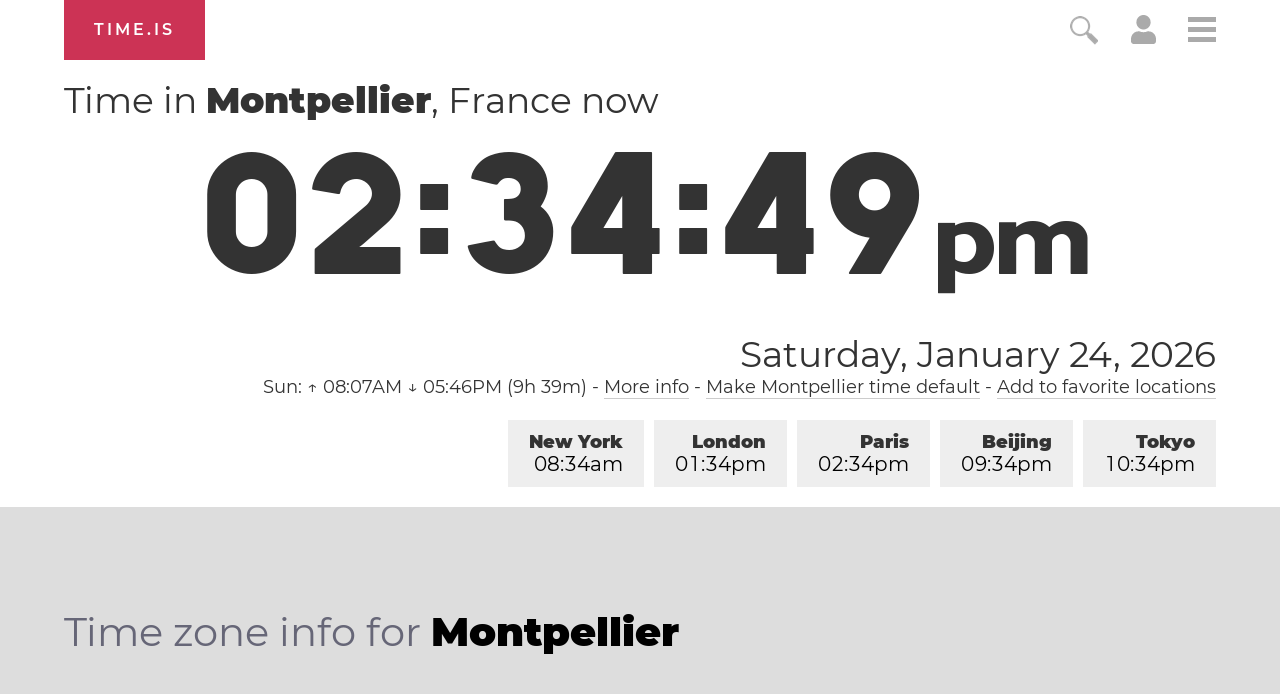

--- FILE ---
content_type: text/html; charset=utf-8
request_url: https://time.is/t1/?en.0.10.224.0P.0.71f.1769261683633.1769261682465..N
body_size: -153
content:
1769261683691
0
71f_(UTC,_UTC+00:00)
1769261683633


<br/><br/>Time.is is for humans. To use from scripts and apps, please ask about our API. Thank you!

--- FILE ---
content_type: text/plain;charset=UTF-8
request_url: https://c.pub.network/v2/c
body_size: -110
content:
32121d4b-857b-4bcd-a139-cd4979bea678

--- FILE ---
content_type: text/plain;charset=UTF-8
request_url: https://c.pub.network/v2/c
body_size: -253
content:
c7e1fcad-7544-47db-99fc-b6ac3e2733d8